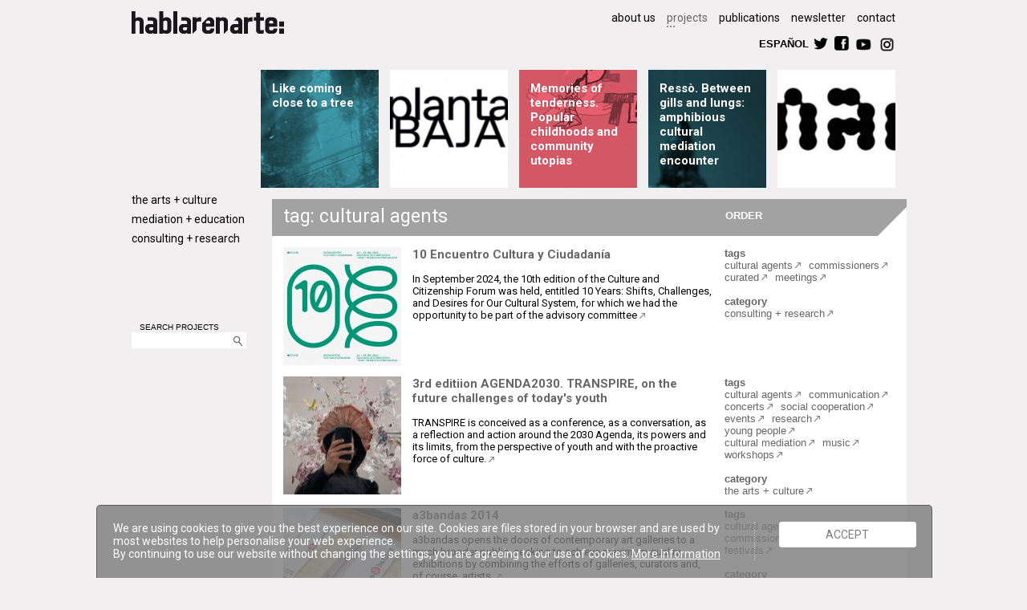

--- FILE ---
content_type: text/html
request_url: https://www.hablarenarte.com/en/proyectos/tag/cultural+agents/?pageNum_rs_proyectos=1&totalRows_rs_proyectos=135&ordencampo=titulo&orden=asc
body_size: 56592
content:
<!doctype html>
<!--[if lt IE 7 ]> <html class="ie ie6 no-js" lang="en"> <![endif]-->
<!--[if IE 7 ]>    <html class="ie ie7 no-js" lang="en"> <![endif]-->
<!--[if IE 8 ]>    <html class="ie ie8 no-js" lang="en"> <![endif]-->
<!--[if IE 9 ]>    <html class="ie ie9 no-js" lang="en"> <![endif]-->
<!--[if gt IE 9]><!--><html class="no-js" lang="es"><!--<![endif]-->
<!-- the "no-js" class is for Modernizr. -->
<head id="www-hablarenarte-com" data-template-set="hablarenarte">
	<meta charset="utf-8">
	<meta http-equiv="X-UA-Compatible" content="IE=edge,chrome=1">
    <title> | hablarenarte</title>
    <meta name="title" content=" | hablarenarte">
    <meta name="description" content="hablarenarte is an independent platform for projects that works to support the creation, publicizing dissemination and promotion of contemporary culture">
    <meta name="keywords" content="hablarenarte, promotion, dissemination, education, curating, contemporary culture">
    
    <meta name="author" content="Animo Creations - Animo.es">
    <meta name="Copyright" content="Copyright hablarenarte: 2012. All Rights Reserved.">
    <meta name="DC.title" content=" | hablarenarte">
    <meta name="DC.subject" content="hablarenarte is an independent platform for projects that works to support the creation, publicizing dissemination and promotion of contemporary culture">
    <meta name="DC.creator" content="Animo Creations - Animo.es">
    
    <meta property="og:title" content=" | hablarenarte" />
    <meta property="og:type" content="non_profit"/>
    <meta property="og:description" content="hablarenarte - "/>
    <meta property="og:url" content="http://www.hablarenarte.com"/>
    <meta property="og:site_name" content="hablarenarte:"/>
    <meta property="og:image" content="http://www.hablarenarte.com/img/logo.png" />
<meta property="fb:admins" content="1235168737"/>

        
    <meta itemprop="name" content=" | hablarenarte">
    <meta itemprop="description" content="hablarenarte - ">
    <meta itemprop="image" content="http://www.hablarenarte.com/img/logo.png">
	
	<base href="https://www.hablarenarte.com/" />  
	
    <link rel="stylesheet" href="css/style.css">	
	<script src="js/modernizr-1.7.min.js"></script>
    <script src="js/jquery-1.8.2.min.js"></script>
    <script src="js/jquery-ui-1.9.js"></script>
	<script src="js/functions.js"></script>    

    <link href="https://fonts.googleapis.com/css?family=Roboto:300,300i,400,400i,700,700i" rel="stylesheet">

    <!--<link href='http://fonts.googleapis.com/css?family=Oswald:700,300' rel='stylesheet' type='text/css'>-->   
	<!--<link href="http://fnt.webink.com/wfs/webink.css/?project=0AB87980-8569-4AB8-A8ED-F20ACF54AC7A&fonts=9ED39E40-F3E7-CEBF-EFBE-44383C5960E8:f=AvenyT,8921675F-14E4-C16E-151D-44ABB8FDD5C4:f=AvenyT-SemiBold" rel="stylesheet" type="text/css"/>    -->
    <link rel="shortcut icon" href="https://www.hablarenarte.com/img/favicon.ico">
    <link rel="apple-touch-icon" href="https://www.hablarenarte.com/img/apple-touch-icon.png">    
</head>
<body class="proyectos cat0">
<div class="wrapper">
	<header>
		<a href="en/"><img src="img/logo.png" width="190" height="28" class="logo" alt="hablarenarte"></a>
		<nav>
			<ul class="primary">
				<!--<li ><a href="en/">home</a></li> -->
				<li ><a href="en/quienessomos/">about us</a></li>
				<li class="selected"><a href="en/proyectos/">projects</a></li>
                <li ><a href="en/novedades/">publications</a></li>
                <li ><a href="en/newsletter/">newsletter</a></li>
                <li ><a href="en/contacto/">contact</a></li>           
			</ul>
            <br>
        <!-- he quitado el menu 5, prensa, de ul class primary y ul class categories-->   
			<ul class="secondary">
				<li><a href="es/" class="botonrect">ESPAÑOL</a></li>
				<li><a href="https://twitter.com/HablarEnArte" target="_blank"><img src="img/twitter.png" height="18" width="18" title="twitter" alt="twitter"></a></li>
				<li><a href="http://www.facebook.com/pages/Hablar-En-Arte/207412012669714" target="_blank"><img src="img/facebook.png" height="18" width="18" title="facebook" alt="facebook"></a></li>
                <li><a href="https://www.youtube.com/user/HABLARENARTE/videos" target="_blank"><img src="img/youtube.png" height="21" width="" title="youtube" alt="youtube"></a></li>
                <li><a href="https://www.instagram.com/hablarenarte/" target="_blank"><img src="img/instagram.png" height="21" width="" title="instagram" alt="instagram"></a></li>
			</ul>
		</nav>
	</header> 
            <!-- he quitado la categoria 2 y 4, escena . música y difusión.promoción, del menu lateral (aside) y he pasado los proyectos a artes.creacion:
            	<li class="cat2" id="linkcat2"><a href="en/proyectos/cat/livearts-music" >live arts &middot; music</a></li> -->
       
    
    <aside class="catego">
		<nav>	
			<ul class="categories">
				<li class="cat1" id="linkcat1"><a href="en/proyectos/cat/thearts-creation" >the arts + culture</a></li>
						<li class="cat3" id="linkcat3"><a href="en/proyectos/cat/tuition-education" >mediation + education</a></li>
 
                <li class="cat5" id="linkcat5"><a href="en/proyectos/cat/learning-research" >consulting + research</a></li>          
			</ul>
		</nav>
        <section class="buscador">
        <span>SEARCH PROJECTS</span><br>
        <form action="en/proyectos/" method="get" name="search"><div class="ui-widget" ><input type="text" name="search" id="searchtxt"><a href="javascript:document.forms['search'].submit()"><img src="img/lupa.gif" width="11" height="13" alt="search"></a></div></form>
        </section>
        	</aside>	    	        <section id="destacados">
                        <article class="boxhome boxsma" style="background-position:center bottom; background-image:url(uploads/imgproyectohome/497.jpg)">
            <div class="categoria3" onClick="document.location.href='en/proyecto/id/like-coming-close-to-a-tree'" onMouseOut="cambiarCajaOut($(this),3)" onMouseOver="cambiarCajaOver($(this),3)">
                <h2><a href="en/proyecto/id/like-coming-close-to-a-tree">Like coming close to a tree</a></h2>
            </div>
            </article>
                        <article class="boxhome boxsma" style="background-position:center center; background-image:url(uploads/imgproyectohome/485.jpg)">
            <div class="categoria1" onClick="document.location.href='en/proyecto/id/planta-baja'" onMouseOut="cambiarCajaOut($(this),1)" onMouseOver="cambiarCajaOver($(this),1)">
                <h2><a href="en/proyecto/id/planta-baja"></a></h2>
            </div>
            </article>
                        <article class="boxhome boxsma" style="background-position:left bottom; background-image:url(uploads/imgproyectohome/551.jpg)">
            <div class="categoria1" onClick="document.location.href='en/proyecto/id/memories-of-tenderness-popular-childhoods-and-community-utopias'" onMouseOut="cambiarCajaOut($(this),1)" onMouseOver="cambiarCajaOver($(this),1)">
                <h2><a href="en/proyecto/id/memories-of-tenderness-popular-childhoods-and-community-utopias">Memories of tenderness. Popular childhoods and community utopias</a></h2>
            </div>
            </article>
                        <article class="boxhome boxsma" style="background-position:right top; background-image:url(uploads/imgproyectohome/557.jpg)">
            <div class="categoria3" onClick="document.location.href='en/proyecto/id/resso-between-gills-and-lungs-amphibious-cultural-mediation-encounter'" onMouseOut="cambiarCajaOut($(this),3)" onMouseOver="cambiarCajaOver($(this),3)">
                <h2><a href="en/proyecto/id/resso-between-gills-and-lungs-amphibious-cultural-mediation-encounter">Ressò. Between gills and lungs: amphibious cultural mediation encounter</a></h2>
            </div>
            </article>
                        <article class="boxhome boxsma" style="background-position:center center; background-image:url(uploads/imgproyectohome/439.jpg)">
            <div class="categoria3" onClick="document.location.href='en/proyecto/id/Mar platform for cultural mediation new institutionalism'" onMouseOut="cambiarCajaOut($(this),3)" onMouseOver="cambiarCajaOver($(this),3)">
                <h2><a href="en/proyecto/id/Mar platform for cultural mediation new institutionalism"></a></h2>
            </div>
            </article>
                    </section>  
                
        <article class="content_10">

		<h1>tag: cultural agents</h1>

        <footer class="extras"><a class="botonrect" id="ordenar">ORDER</a>
        	<ul class="opcionesorden" style="display:none" >
            <li ><a href="/en/proyectos/tag/cultural+agents/?ordencampo=fecha&orden=desc">newest first</a></li>
            <li ><a href="/en/proyectos/tag/cultural+agents/?ordencampo=fecha&orden=asc">oldest first</a></li>
            <li  class="selected" ><a href="/en/proyectos/tag/cultural+agents/?ordencampo=titulo&orden=asc">A-Z</a></li>
            <li ><a href="/en/proyectos/tag/cultural+agents/?ordencampo=titulo&orden=desc">Z-A</a></li>
            </ul>
        </footer>
					    <article>
		    <section>
            <figure class="fotoindice" ><a href="en/proyecto/id/10-encuentro-cultura-y-ciudadana"><img style="background-image:url(uploads/imgproyectoppal/552_th.jpg)" src="img/trans.gif" width="36" height="36" alt="10 Encuentro Cultura y Ciudadan&iacute;a"></a></figure>
            <h2><a href="en/proyecto/id/10-encuentro-cultura-y-ciudadana">10 Encuentro Cultura y Ciudadanía</a></h2>
		    <p>In September 2024, the 10th edition of the Culture and Citizenship Forum was held, entitled 10 Years: Shifts, Challenges, and Desires for Our Cultural System, for which we had the opportunity to be part of the advisory committee <a href="en/proyecto/id/10-encuentro-cultura-y-ciudadana"><img src="img/flechagris_enlace.png"  alt="10 Encuentro Cultura y Ciudadan&iacute;a"></a></p>
            </section>
            <footer>
            <strong>tags</strong><br>
			<a href="en/proyectos/tag/cultural+agents">cultural agents</a><a href="en/proyectos/tag/commissioners"> commissioners</a><a href="en/proyectos/tag/curated"> curated</a><a href="en/proyectos/tag/meetings"> meetings</a><a href="en/proyectos/tag/"> </a>            <br><br><strong>category</strong><br>
            	<a href="en/proyectos/cat/learning-research">consulting + research</a>
                        </footer>
	     </article>
		 	    <article>
		    <section>
            <figure class="fotoindice" ><a href="en/proyecto/id/third-edition-of-mesa-2030-transpire-on-the-future-challenges-of-todays-youth"><img style="background-image:url(uploads/imgproyectoppal/522_th.jpg)" src="img/trans.gif" width="36" height="36" alt="3rd editiion AGENDA2030. TRANSPIRE, on the future challenges of today's youth"></a></figure>
            <h2><a href="en/proyecto/id/third-edition-of-mesa-2030-transpire-on-the-future-challenges-of-todays-youth">3rd editiion AGENDA2030. TRANSPIRE, on the future challenges of today's youth</a></h2>
		    <p>TRANSPIRE is conceived as a conference, as a conversation, as a reflection and action around the 2030 Agenda, its powers and its limits, from the perspective of youth and with the proactive force of culture. <a href="en/proyecto/id/third-edition-of-mesa-2030-transpire-on-the-future-challenges-of-todays-youth"><img src="img/flechagris_enlace.png"  alt="3rd editiion AGENDA2030. TRANSPIRE, on the future challenges of today's youth"></a></p>
            </section>
            <footer>
            <strong>tags</strong><br>
			<a href="en/proyectos/tag/cultural+agents">cultural agents</a><a href="en/proyectos/tag/communication"> communication</a><a href="en/proyectos/tag/concerts"> concerts</a><a href="en/proyectos/tag/social+cooperation"> social cooperation</a><a href="en/proyectos/tag/events"> events</a><a href="en/proyectos/tag/research"> research</a><a href="en/proyectos/tag/young+people"> young people</a><a href="en/proyectos/tag/cultural+mediation"> cultural mediation</a><a href="en/proyectos/tag/music"> music</a><a href="en/proyectos/tag/workshops"> workshops</a><a href="en/proyectos/tag/"> </a>            <br><br><strong>category</strong><br>
            	<a href="en/proyectos/cat/thearts-creation">the arts + culture</a>
                        </footer>
	     </article>
		 	    <article>
		    <section>
            <figure class="fotoindice" ><a href="en/proyecto/id/a3bandas-2014"><img style="background-image:url(uploads/imgproyectoppal/167_th.jpg)" src="img/trans.gif" width="36" height="36" alt="a3bandas 2014"></a></figure>
            <h2><a href="en/proyecto/id/a3bandas-2014">a3bandas 2014</a></h2>
		    <p>a3bandas​​​​​​​​​​​ opens the doors of contemporary art galleries to a much broader public, seeking to achieve maximum quality exhibitions by combining the efforts of galleries, curators and, of course, artists. <a href="en/proyecto/id/a3bandas-2014"><img src="img/flechagris_enlace.png"  alt="a3bandas 2014"></a></p>
            </section>
            <footer>
            <strong>tags</strong><br>
			<a href="en/proyectos/tag/cultural+agents">cultural agents</a><a href="en/proyectos/tag/arts"> arts</a><a href="en/proyectos/tag/artists"> artists</a><a href="en/proyectos/tag/commissioners"> commissioners</a><a href="en/proyectos/tag/exhibitions"> exhibitions</a><a href="en/proyectos/tag/festivals"> festivals</a><a href="en/proyectos/tag/"> </a>            <br><br><strong>category</strong><br>
            	<a href="en/proyectos/cat/thearts-creation">the arts + culture</a>
                        </footer>
	     </article>
		 	    <article>
		    <section>
            <figure class="fotoindice" ><a href="en/proyecto/id/a3bandas-2015"><img style="background-image:url(uploads/imgproyectoppal/195_th.jpg)" src="img/trans.gif" width="36" height="36" alt="a3bandas 2015"></a></figure>
            <h2><a href="en/proyecto/id/a3bandas-2015">a3bandas 2015</a></h2>
		    <p>a3bandas​​​​​​​​​​​ opens the doors of contemporary art galleries to a much broader public, seeking to achieve maximum quality exhibitions by combining the efforts of galleries, curators and, of course, artists. <a href="en/proyecto/id/a3bandas-2015"><img src="img/flechagris_enlace.png"  alt="a3bandas 2015"></a></p>
            </section>
            <footer>
            <strong>tags</strong><br>
			<a href="en/proyectos/tag/cultural+agents">cultural agents</a><a href="en/proyectos/tag/arts"> arts</a><a href="en/proyectos/tag/artists"> artists</a><a href="en/proyectos/tag/commissioners"> commissioners</a><a href="en/proyectos/tag/exhibitions"> exhibitions</a><a href="en/proyectos/tag/festivals"> festivals</a><a href="en/proyectos/tag/"> </a>            <br><br><strong>category</strong><br>
            	<a href="en/proyectos/cat/thearts-creation">the arts + culture</a>
                        </footer>
	     </article>
		 	    <article>
		    <section>
            <figure class="fotoindice" ><a href="en/proyecto/id/alliance-for-socially-engaged-arts"><img style="background-image:url(uploads/imgproyectoppal/553_th.jpg)" src="img/trans.gif" width="36" height="36" alt="Alliance for Socially Engaged Arts"></a></figure>
            <h2><a href="en/proyecto/id/alliance-for-socially-engaged-arts">Alliance for Socially Engaged Arts</a></h2>
		    <p>In January 2025, after a year of work, the Alliance for Socially Engaged Arts was launched in response to the need to revalue socially engaged arts and their essential role in building communities open to dialogue, promoting contexts of cohesion and resil <a href="en/proyecto/id/alliance-for-socially-engaged-arts"><img src="img/flechagris_enlace.png"  alt="Alliance for Socially Engaged Arts"></a></p>
            </section>
            <footer>
            <strong>tags</strong><br>
			<a href="en/proyectos/tag/cultural+agents">cultural agents</a><a href="en/proyectos/tag/cultural+cooperation"> cultural cooperation</a><a href="en/proyectos/tag/social+cooperation"> social cooperation</a><a href="en/proyectos/tag/meetings"> meetings</a><a href="en/proyectos/tag/managers"> managers</a><a href="en/proyectos/tag/"> </a>            <br><br><strong>category</strong><br>
            	<a href="en/proyectos/cat/dissemination-display">dissemination &middot; display</a>
                        </footer>
	     </article>
		 	    <article>
		    <section>
            <figure class="fotoindice" ><a href="en/proyecto/id/alzar-cultural-mediation-network"><img style="background-image:url(uploads/imgproyectoppal/453_th.jpg)" src="img/trans.gif" width="36" height="36" alt="ALZAR. Cultural mediation network"></a></figure>
            <h2><a href="en/proyecto/id/alzar-cultural-mediation-network">ALZAR. Cultural mediation network</a></h2>
		    <p>Alzar is an informal network of all kinds of cultural agents working on the intersection of art + education and cultural mediation. It is part of the MAR platform. <a href="en/proyecto/id/alzar-cultural-mediation-network"><img src="img/flechagris_enlace.png"  alt="ALZAR. Cultural mediation network"></a></p>
            </section>
            <footer>
            <strong>tags</strong><br>
			<a href="en/proyectos/tag/cultural+agents">cultural agents</a><a href="en/proyectos/tag/cultural+cooperation"> cultural cooperation</a><a href="en/proyectos/tag/meetings"> meetings</a><a href="en/proyectos/tag/research"> research</a><a href="en/proyectos/tag/managers"> managers</a><a href="en/proyectos/tag/cultural+mediation"> cultural mediation</a><a href="en/proyectos/tag/"> </a>            <br><br><strong>category</strong><br>
            	<a href="en/proyectos/cat/tuition-education">mediation + education</a>
                        </footer>
	     </article>
		 	    <article>
		    <section>
            <figure class="fotoindice" ><a href="en/proyecto/id/anas-summer-youth-exchange-program"><img style="background-image:url(uploads/imgproyectoppal/311_th.jpg)" src="img/trans.gif" width="36" height="36" alt="ANAS. Summer youth exchange program"></a></figure>
            <h2><a href="en/proyecto/id/anas-summer-youth-exchange-program">ANAS. Summer youth exchange program</a></h2>
		    <p>hablarenarte co-organizes together with three other European organizations a Summer youth exchange program between the 6 and 16 of July 2018 in the South of France. <a href="en/proyecto/id/anas-summer-youth-exchange-program"><img src="img/flechagris_enlace.png"  alt="ANAS. Summer youth exchange program"></a></p>
            </section>
            <footer>
            <strong>tags</strong><br>
			<a href="en/proyectos/tag/cultural+agents">cultural agents</a><a href="en/proyectos/tag/performing+arts"> performing arts</a><a href="en/proyectos/tag/arts"> arts</a><a href="en/proyectos/tag/visual+arts"> visual arts</a><a href="en/proyectos/tag/artists"> artists</a><a href="en/proyectos/tag/concerts"> concerts</a><a href="en/proyectos/tag/training"> training</a><a href="en/proyectos/tag/"> </a>            <br><br><strong>category</strong><br>
            	<a href="en/proyectos/cat/tuition-education">mediation + education</a>
                        </footer>
	     </article>
		 	    <article>
		    <section>
            <figure class="fotoindice" ><a href="en/proyecto/id/architecture-for-teenagers-at-ico-museum-madrid-al-contrario"><img style="background-image:url(uploads/imgproyectoppal/306_th.jpg)" src="img/trans.gif" width="36" height="36" alt="Architecture for Teenagers at ICO Museum. &quot;Madrid, al contrario&quot;"></a></figure>
            <h2><a href="en/proyecto/id/architecture-for-teenagers-at-ico-museum-madrid-al-contrario">Architecture for Teenagers at ICO Museum. "Madrid, al contrario"</a></h2>
		    <p>Summer Workshop designed for teenagers (13 - 17 years old) during Summer Holidays at ICO Museum. Join us if you are interested to explore urban and cultural environments through photography. <a href="en/proyecto/id/architecture-for-teenagers-at-ico-museum-madrid-al-contrario"><img src="img/flechagris_enlace.png"  alt="Architecture for Teenagers at ICO Museum. &quot;Madrid, al contrario&quot;"></a></p>
            </section>
            <footer>
            <strong>tags</strong><br>
			<a href="en/proyectos/tag/cultural+agents">cultural agents</a><a href="en/proyectos/tag/artists"> artists</a><a href="en/proyectos/tag/young+people"> young people</a><a href="en/proyectos/tag/workshops"> workshops</a><a href="en/proyectos/tag/university"> university</a><a href="en/proyectos/tag/"> </a>            <br><br><strong>category</strong><br>
            	<a href="en/proyectos/cat/tuition-education">mediation + education</a>
                        </footer>
	     </article>
		 	    <article>
		    <section>
            <figure class="fotoindice" ><a href="en/proyecto/id/associative-experiences-2013"><img style="background-image:url(uploads/imgproyectoppal/140_th.jpg)" src="img/trans.gif" width="36" height="36" alt="Associative Experiences. Madrid based artist collectives"></a></figure>
            <h2><a href="en/proyecto/id/associative-experiences-2013">Associative Experiences. Madrid based artist collectives</a></h2>
		    <p>"Associative Experiences" is a workshop for Fine Arts Students of the Complutense University of Madrid. It interconnects students of the Faculty with artist collectives who develop cultural projects through collaboration. <a href="en/proyecto/id/associative-experiences-2013"><img src="img/flechagris_enlace.png"  alt="Associative Experiences. Madrid based artist collectives"></a></p>
            </section>
            <footer>
            <strong>tags</strong><br>
			<a href="en/proyectos/tag/cultural+agents">cultural agents</a><a href="en/proyectos/tag/artists"> artists</a><a href="en/proyectos/tag/cultural+cooperation"> cultural cooperation</a><a href="en/proyectos/tag/meetings"> meetings</a><a href="en/proyectos/tag/workshops"> workshops</a><a href="en/proyectos/tag/university"> university</a><a href="en/proyectos/tag/"> </a>            <br><br><strong>category</strong><br>
            	<a href="en/proyectos/cat/learning-research">consulting + research</a>
                        </footer>
	     </article>
		 	    <article>
		    <section>
            <figure class="fotoindice" ><a href="en/proyecto/id/boada-workshop-on-spacemaking-participatory-processes"><img style="background-image:url(uploads/imgproyectoppal/280_th.jpg)" src="img/trans.gif" width="36" height="36" alt="BOĞADA: intervention workshop in public space"></a></figure>
            <h2><a href="en/proyecto/id/boada-workshop-on-spacemaking-participatory-processes">BOĞADA: intervention workshop in public space</a></h2>
		    <p>BOĞADA collective workshop is the final stage of Re-Lab, an international collaboration project focused on spacemaking participatory processes. <a href="en/proyecto/id/boada-workshop-on-spacemaking-participatory-processes"><img src="img/flechagris_enlace.png"  alt="BOĞADA: intervention workshop in public space"></a></p>
            </section>
            <footer>
            <strong>tags</strong><br>
			<a href="en/proyectos/tag/cultural+agents">cultural agents</a><a href="en/proyectos/tag/visual+arts"> visual arts</a><a href="en/proyectos/tag/cultural+cooperation"> cultural cooperation</a><a href="en/proyectos/tag/social+cooperation"> social cooperation</a><a href="en/proyectos/tag/cultural+mediation"> cultural mediation</a><a href="en/proyectos/tag/workshops"> workshops</a><a href="en/proyectos/tag/artists"> artists</a><a href="en/proyectos/tag/interventions"> interventions</a><a href="en/proyectos/tag/curators%27+network"> curators' network</a><a href="en/proyectos/tag/"> </a>            <br><br><strong>category</strong><br>
            	<a href="en/proyectos/cat/thearts-creation">the arts + culture</a>
                        </footer>
	     </article>
		 		 
		 <table class="linkpag">
		    <tr>
		      <td >		          <a href="https://www.hablarenarte.com/en/proyectos/tag/cultural+agents/?pageNum_rs_proyectos=0&totalRows_rs_proyectos=135&ordencampo=titulo&amp;orden=asc">previous</a>
		          </td>
		      <td>Page 2  of 14 </td>
              <td>		          <a href="https://www.hablarenarte.com/en/proyectos/tag/cultural+agents/?pageNum_rs_proyectos=2&totalRows_rs_proyectos=135&ordencampo=titulo&amp;orden=asc">next</a>
		          </td>
	        </tr>
         </table>
		 	    </article>  
		<script>
		$(document).ready(function (){
			$("#ordenar").click(function() {$('.opcionesorden').toggle();	});
		});
		</script>      
	<footer class="global">	
   		<ul>
        	<li>    
       			<p><small><b>hablarenarte</b></small></p></li>
        	<li>    
       			<p><small>Avenida Alfonso XIII, 67. Primera planta. 28016 Madrid (Spain)</small></p></li>
            <li>
            <li><p>&nbsp</p></li>    
            <li>
            	<p><small>&copy; Copyright hablarenarte 2018. All Rights Reserved.</small> <a href="en/politicacookies/"><small>cookies policy</small></a></p></li>
	</footer>
</div>
<!-- here comes the javascript -->
	<script>
		$(function() {
			var availableStrings = [
								"",
								"\"Max Panóptica 1973-2011\". Guided tours program",
								"\"Museum Explorers Club\" at Museo ICO",
								"\"REalidad. Jornadas de formación para docentes\"",
								"\"Residencies Exchange \" Curatorial Programme Estampa ",
								"\"Residencies Exchange\" Curatorial Programme of Estampa 2018",
								"#Conecta Museo ICO - Arts and Architecture",
								"#ConectaMuseoICO - Go into Saenz de Oíza\'s attic",
								"#ConectaMuseoICO - Saenz de Oíza\'s attic",
								"#ConectaMuseoICO - The challenge of the day",
								"#ConectaMuseoICO - Virtual educational activities",
								"#Connect ICO Museum - Dialogues We Are Architecture",
								"(Dis)encuentros vulnerables",
								"(re)Visión. Actividad de exploración en el MUSEO ICO | Exposición temporal PHE23",
								"(re)vuelta al patio",
								"(re)vuelta al patio (2021-22): an exhibition in the bathroom, collective screams and a concert",
								"(re)vuelta al patio (2023-24)",
								"(re)vuelta al patio (2024-25)",
								"(re)vuelta al patio (22-23)",
								"(re)vuelta al patio: mediation programme and residencies",
								"10 Encuentro Cultura y Ciudadanía",
								"11 European artists - 11 video-works. A curated program for Ingràvid 2014",
								"3rd editiion AGENDA2030. TRANSPIRE, on the future challenges of today\'s youth",
								"736 ideas 4 a dream. Europa against social exclusion",
								"A ciegas. Lecturas a oscuras, 2010",
								"A ciegas: Lectures in the Dark",
								"A ciegas: on the invisible",
								"A la musa. Poetry recital during World Poetry Day",
								"A la sombra del Vesubio: Pompeya y Herculano. Guided tour program",
								"a3bandas 2014",
								"a3bandas 2015",
								"Active Espaces - Museo ICO",
								"Actividades educativas en el Museo ICO. Curso 2013-2014",
								"Actividades educativas para Educación Primaria en el Museo ICO (2019/20)",
								"Alliance for Socially Engaged Arts",
								"ALZAR. Cultural mediation network",
								"ANAS. Summer youth exchange program",
								"Animales a escena. Ópera, teatro y ballet.Guided tour program",
								"Architecture at Conde Duque. Guided tours program",
								"Architecture for Teenagers at ICO Museum. \"Madrid, al contrario\"",
								"Architecture for Teenagers at ICO Museum: \"Urban Tramways\"",
								"Arquitectos en familia | Museo ICO: \"La belleza de lo descomunal\"",
								"Art History in Spain: development, narratives, proposals",
								"Art workshop for teenagers: \"The Mediterranean House: entrepreneurial models\". ICO Museum 2019",
								"Articulaciones. El impacto de la cultura en la economía global",
								"Artist Groups in Madrid. Associative experiences",
								"artists",
								"arts",
								"Associative Experiences. Madrid based artist collectives",
								"Bajo techo. Four stages of intimacy",
								"Bajo techo. Four stages of intimacy. Catalogue",
								"Between beauty and utility (1). Motorbikes Workshop. ",
								"Between beauty and utility (2). Tightrope mobile workshop",
								"Between beauty and utility. Transmission of artistic production knowledge",
								"Biblioteca Intervenida",
								"Blue Seven Phenomenon, seven artist publications",
								"BOĞADA: intervention workshop in public space",
								"Brisas de Oriente. El cartel comercial español. Guided tours program",
								"Call for the 4th season of Empower Parents",
								"Call for the 5th season of Empower Parents",
								"Canal Cultura Renfe. Radio Program for Spanish high-speed trains",
								"CAPP - Collaborative Arts",
								"CAPP - Impossible Glossary",
								"Caravana Newspaper",
								"Caravana Newspaper (.2)",
								"Caravana newspaper (.3)",
								"Caravana newspaper (.4)",
								"Casa de Comidas Carabanchel",
								"Casa del Lector: Visitas-taller para familias a \"Carmen. Lecturas de un Mito\"",
								"Catálogo Reproducción, repetición y reivindicación",
								"catalogs",
								"Catalogue. Espacios Vitales. Arte y creación en la UAM",
								"CCSC Kosice partners meeting: digital tools and statement",
								"CCSC Urban Exploration: open call",
								"CCSC: policy analysis and recomendations. Outputs. ",
								"CentroCentro de Cultura y Ciudadanía. Palacio de Cibeles",
								"Cerralbo, Shooting! Workshop for Teenagers",
								"children",
								"Christmas Architecture Workshop for teenagers \"Itinerant Community\". Museo ICO 2018",
								"Christmas Architecture Workshop for teenagers “Living the architecture”",
								"Christmas Workshop for Teenagers at Museo ICO. Transformers: architecture & Design",
								"City and Childhood, urgent conversations",
								"Co-designing our cities – CCSC conference",
								"Collaborative working group Museo ICO and School",
								"Collective participation in times of confinement ",
								"commissioners",
								"Commons sense: Co-Creation Lab",
								"Commons. Between Dreams and Reality",
								"communication",
								"COMPLEMENTO DIRECTO 2022-23. Open call",
								"COMPLEMENTO DIRECTO 2023-24. Convocatoria abierta ",
								"COMPLEMENTO DIRECTO 2024-25. Convocatoria abierta",
								"COMPLEMENTO DIRECTO 2025-26. Convocatoria abierta",
								"COMPLEMENTO DIRECTO. Support program for higher education in cultural mediation. Grant results. ",
								"Comunidad Artística Autofinanciada (CAAF)",
								"concerts",
								"Conferences. Espacios Vitales",
								"Conferencia: ¿Cómo generar proyectos culturales sostenibles? ",
								"CONJUNCIONES. First national congress of degrees of arts education & cultural mediation",
								"Convocatoria \"Paisajes de una guerra\"",
								"Coordinación del eje Desigualdad. Plan de Derechos culturales del Ministerio de Cultura",
								"Cosmologías vulnerables. Prácticas artísticas, cuidados y diversidad funcional",
								"Course of Contemporary Humanities \"Art History in Spain: discourses and future proposals\"",
								"courses",
								"Cross Cultural Networks between Families with ASD 2015/16",
								"Cultura Resident 2022. Open call ",
								"cultural agents",
								"Cultural and Creative Spaces and Cities",
								"cultural cooperation",
								"Cultural Management courses at CAMON Murcia",
								"cultural mediation",
								"Cultural mediation of Navid Nuur´s exhibition HOCUS FOCUS at Matadero Madrid",
								"curated",
								"curatorial practice in convulsive times: a discussion with vessel",
								"Curators\' Network",
								"Curators\' Network: International research residencies",
								"Curators\' Network: Let us be known; let us be seen, and let us shine ",
								"Curators\' Network: meeting in Prague",
								"Curators\' Network: Summer Meeting",
								"Curators’ Network #0. Encounter among curators in Madrid",
								"Curators’ Network. Encounters of curators, artists and cultural agents",
								"Curso Diseño de Proyectos Expositivos",
								"Descansa. II Jornadas para profesorado",
								"Descansa. Jornadas para profesorado",
								"DINAMO",
								"DINAMO #1 - New Models of Governance and Cultural Management ",
								"DINAMO #2- Creative Strategies of Sustainability for Cultural Initiatives ",
								"DINAMO #3- Networks and Collective Pedagogies ",
								"DINAMO #4- Creative Strategies of Sustainability for Cultural Initiatives",
								"DINAMO #5 -  Frictions and Tools for Collective Construction",
								"disability",
								"Discover the Círculo. Booklet of the Círculo de Bellas Artes",
								"Discovering Calcografía Nacional and the art of printmaking",
								"Diurnes. Portfolio by Pablo Picasso and André Villers at Red Itiner",
								"Dynamic activity for adults. XVI Architecture Week. ICO Museum",
								"dynamic views",
								"EAM, no-trivial",
								"Educational Activities at Casa del Lector",
								"Educational activities at Museo Cerralbo",
								"Educational activities at Museo ICO. 2009-10 School year",
								"Educational activities at Museo ICO. 2010-11 school",
								"Educational activities at Museo ICO. 2011-12 school year",
								"Educational activities at Museo ICO. 2012-13 school year",
								"Educational Activities at Museo ICO. 2014-15",
								"Educational Activities at Museo ICO. 2015-16",
								"Educational Activities at Museo ICO. 2016-2017",
								"Educational Activities at Museo ICO. 2017-2018",
								"Educational Activities at Museo ICO. 2018-2019",
								"Educational program of the exhibition \"Ocho visiones: Distrito C\"",
								"Efe ’75. Guided tours and workshops for elementary schools. ",
								"Efe ’75. Guided tours and workshops for families with children between 6 and 12 years. ",
								"Efe\'75. Visits for Secondary & High School Students",
								"Efe. Guided tours and workshops for families with children between 6 and 12 years",
								"Efe. Visits for Secondary, High School Students and adults",
								"EFE. Workshops and visit for Schools at Museo Efe. Home News",
								"El hilo de Ariadna: program of workshop-visits for families",
								"El hilo de Ariadna: program of workshop-visits for primary schools",
								"El Museo ICO interactivo",
								"El otro lado del alma",
								"El Ranchito. Artists residencies at Matadero Madrid. ",
								"El Reto Ingrávido. A curated program Ingràvid 2010",
								"Emergency Residencies for Artists and Art Professionals from Ukraine",
								"Emergency Residencies for Artists and Art Professionals from Ukraine. Results",
								"Empower Parents",
								"Empower Parents. Cross Cultural Networks between Families with ASD 2014/15",
								"Empower Parents. Exposición en el Museo ICO",
								"Empower Parents: Fostering Cross Cultural Networks between Families with Autism",
								"Empower Parents: imagining common spaces ",
								"Encuadre 13|17 taller urbano para jóvenes \"Bleda y Rosa PHE23\" | Museo ICO",
								"Encura VI. Curatorial research residency",
								"Encura VI. Horizontal revolution II",
								"Encura VI. Results",
								"Escala 1:1. Actividades en familia en el Museo ICO | Exposición temporal sobre Bleda y Rosa",
								"Escuela del Presente. Casablanca",
								"Escuela del Presente. Madrid",
								"Escuela del Presente. Sao Paulo",
								"Escuela del Presente. Varsovia",
								"Espacios Vitales. Arte y creación en la UAM",
								"España 1808-1814. La nación en armas. Guided tour program",
								"Esther Ferrer:\"All Variations Are Valid, Including this One\"",
								"Eulàlia Valldosera. Dependencias. Mediation program",
								"events",
								"Exhibition in Prague: The New Dictionary of Old Ideas",
								"Exhibition in Szczecin: The New Dictionary of Old Ideas II ",
								"exhibitions",
								"families",
								"Family activities at the ICO Museum (4-6 years)",
								"Family activities at the ICO Museum (7-12 years): \"Sáenz de Oíza. Arts and Crafts\"",
								"Family activities at the ICO Museum: \"Imagining the Mediterranean house\".",
								"Family activities at the ICO Museum: \"Paisaje enmarcado. Misiones fotográficas europeas\"",
								"Family activities at the ICO Museum: \"Sáenz de Oíza. Arts and Crafts\" (june 2020) ",
								"Family activities at the Museo ICO (7-12 years): \"Danny Lyon. The destruction of Lower Manhattan\"",
								"Family workshops at Casa Museo Lope de Vega",
								"Family Workshops. Historias escondidas",
								"Family Workshops. Tamaño no natural. The mistery of dimensions",
								"Family workshops. Vestidos de espacio",
								"Family Workshops. ¿Quién vive aquí?",
								"Family Worshops. En casa de mis abuelos",
								"Ferocious Love - workshop with Mikhail Karikis",
								"FESTeen: Workshop for Young People \"Narrativas visibles\". Casa del Lector",
								"festivals",
								"for, by, with. Cultural policies and childhood. A round table",
								"for, by, with. Cultural policies and childhood. A video-essay",
								"for, by, with: a video essay + diagram",
								"Forma y Valor. Monedas africanas tradicionales. Guided tour program",
								"Framing 13|17 urban workshop for young people summer 2021| Museo ICO",
								"Free Floor. Summer School 2021 (from 7 to 12 years old) | Museo ICO",
								"from here now. encounters on artistic residencies",
								"From the plate to the print. Educational booklet. Calcografía Nacional",
								"Guatrueque. Sunday brunch for the exchange of unwanted objects ",
								"guided tours",
								"Guided tours to the Museo de Arte Contemporáneo",
								"Hablar en Arte Radio Círculo (100.4 FM)",
								"Happy birthday! 10 years of hablarenarte: ",
								"high school",
								"holidays",
								"I encuentro curatorial Estampa",
								"I Reading Camp at Casa del Lector",
								"ICO Museum: \"I want to be an achitect\". Workshops for children aged 4 to 6",
								"ICO Museum: The Architect\'s House, Workshops for children aged 4 to 6",
								"II Sesión Grupo de Trabajo Escuela-Museo",
								"II Summer Academy of Hungary on performing arts in social contexts",
								"III Sesión Grupo de Trabajo Escuela-Museo",
								"Ilustración y liberalismo, 1788-1814. Guided tour program",
								"Impossible Glossary ed.2 - Collaborative Arts Partnership Programme",
								"Impressions +386. Exhibition of Contemporary Slovenian Art ",
								"Informe sobre residencias artísticas en espacios escénicos públicos",
								"ingráfica",
								"Ingráfica 2008. Catalogue of the Festival",
								"Ingráfica 2009. Catalogue of the festival",
								"Ingráfica. International Art Print Festival. City of Cuenca",
								"Inmersión en el Arte",
								"Inmersión en el arte. Educational booklet",
								"inspira - espira: creative research process with teenagers",
								"Inspiring Sessions. On art and schools",
								"Installation of Georges Rousse for La Noche en Blanco 2007",
								"Interpretation Center La Pepa 2012",
								"Interpretation Center on Parlamentism",
								"Intervention of Ron Haselden for La Noche en Blanco 2007",
								"interventions",
								"IV Curatorial Programme of Estampa Art Fair",
								"Jaume Plensa. Opera, theatre and friends. Visits and workshops",
								"Jugada a 3 bandas 2013",
								"La hora dorada. Taller Placer and hablarenarte",
								"La Isla Utopía",
								"La máquina del tiempo",
								"La Silla Amarilla. Theatre Group",
								"La Villa de los Papiros: Visits for Secondary & High Schools Students",
								"La Villa de los Papiros: workshops and visits for families",
								"La Villa de los Papiros: Workshops for Primary Schools",
								"Lecturas de cabecera: Workshop Families",
								"Lecturas de cabecera: Workshop Schools",
								"Like coming close to a tree",
								"Los cuentos mágicos. Family workshops at the Biblioteca Nacional",
								"Los jueves... ¡A jugar!: The Painter’s Studio",
								"Los jueves... ¡A jugar!: The Photographer’s Camera",
								"Los jueves... ¡A jugar!: The Sculptor\'s Studio",
								"Los jueves... ¡A jugar!: The Writer\'s pen",
								"Lugares de Tránsito",
								"Madrid 1808. Ciudad y Protagonistas. Secondary and high school program",
								"Madrid 1808. Ciudad y Protagonistas.Guided tour program",
								"managers",
								"Manifiesta: asamblea constituyente econfeminista infantil en Condeduque",
								"Mapping of Performing Arts in Spain and Portugal",
								"Mapping of Visual Arts in Spain and Portugal",
								"Marino Marini. Más allá de la escultura. Guided tours program",
								"Mediation of the temporary exhibition La Ribot. A escala humana. ",
								"meetings",
								"Memories of tenderness. Popular childhoods and community utopias",
								"México ilustrado. Libros revistas y carteles 1920-1950. Programa de actividades",
								"More than Day Jobs. 21 Districts",
								"multimedia",
								"Mundo Árabe. Knowledge, Art and Culture",
								"MUSEO ICO | Programa anual de actividades educativas  para el curso 2022-2023",
								"Museo ICO. The end of a cycle",
								"Museo ICO. Visits for Secondary and High School Students ",
								"Museo ICO. Visits for Secondary and High School Students 2018/19",
								"Museum Work Session ARCOmadrid 2017",
								"Museum Work Sessions ARCOmadrid 2018",
								"Museums Meeting in ARCOmadrid 2019",
								"music",
								"Música para camaleones",
								"Música y cambio. A new aesthetic paradigm in the last quarter of the twentieth century.",
								"Música y cambio. Catalogue",
								"Músicas memorables",
								"Músicas memorables - #1 Oral tradition labs",
								"Músicas memorables - #2 Musical Production Residence",
								"Músicas Memorables - #3 Concerts",
								"Músicas memorables - #4 Recordings",
								"Músicas Memorables II - #1 Oral tradition labs",
								"Músicas memorables II - #2 Music residency.",
								"Músicas Memorables II - #3 Concerts",
								"Músicas memorables III - #1 Oral tradition labs",
								"Músicas memorables III - #2 Music Production Residency",
								"Músicas Memorables III - #3 Conciertos",
								"New cultural managment. Online course with Plataforma C",
								"New Cultural Managment. Second edition",
								"New Cultural Managment. Third edition",
								"New Extraordinary Voyages: Guided tours and workshops for elementary schools",
								"No me cuentes un cuento",
								"NOTAR II",
								"NOTAR II: Resolución",
								"NOTAR III: RESEARCH RESIDENCIES OPEN CALL",
								"NOTAR III: Results",
								"NOTAR IV: Resolución",
								"NOTAR Residencies | Results",
								"NOTAR V: CONVOCATORIA PARA RESIDENCIAS DE INVESTIGACIÓN EN MEDIACIÓN CULTURAL",
								"On a full time basis. When work and art practice come together",
								"Open call for residencies in Madrid",
								"Openning (re)vuelta al patio (2021-22)",
								"Other Edges of the World residencies. Results",
								"Otros libros, y eso. Reading club",
								"Palabras Habladas. 1st edition",
								"Palabras Habladas. 2nd edition of live poetry",
								"PALMA. Group of educational imagination",
								"PALMA. Grupo de imaginación educativa (2024)",
								"PALMA. Grupo de imaginación educativa (2025)",
								"Password: Printmaking. Residencies",
								"Password: Printmaking. Travelling Exhibition",
								"Password: Printmaking: a European project with Ingráfica",
								"Pequeño Círculo. Booklet for the Círculo de Bellas Artes (2006/07)",
								"Pequeño Círculo. Viaje al universo del arte",
								"performing arts",
								"Picasso, Las Metamorfosis de Ovidio y el libro ilustrado. Exposición en Málaga",
								"Planta Libre. Escuela de verano 2023 | Museo ICO",
								"Plasti-Animación. Workshop on plasticine animation",
								"Platform of escuela de atención mutua",
								"poetry",
								"Presenting the 2nd edition of our \"Impossible Glossary\"",
								"press",
								"Program of educational activities 2nd cycle of Early Childhood Education",
								"Program of workshop-visits for families to Museo ICO: \"Ma Yansong\"",
								"Program of Workshop-visits for families to Museo ICO: \"Manolo Laguillo\"",
								"Program of Workshops for Familes \"Spain mon amour | Ruinas modernas\"",
								"Programa de actividades educativas en el Museo ICO. 2019/20",
								"Programa de actividades educativas, Museo ICO. 2021/2022",
								"Programme of educational activities 2nd cycle of Early Childhood Education",
								"Programme of educational activities at the Museo ICO. 2020/21",
								"Promoción del Arte Español en ARCOmadrid 2020",
								"Promotion of Spanish Art at ARCOmadrid 2012",
								"Promotion of Spanish Art at ARCOmadrid 2013",
								"Promotion of Spanish Art at ARCOmadrid 2014",
								"Promotion of Spanish Art at ARCOmadrid 2015",
								"Promotion of Spanish Art at ARCOmadrid 2016",
								"Promotion of Spanish art in ARCOMadrid 2021",
								"Promotion of Spanish art in ARCOmadrid 2022",
								"Promotion of Spanish art in ARCOmadrid 2023",
								"Promotion of Spanish art in ARCOmadrid 2024",
								"Promotion of Spanish Contemporary Art in ARCO 2017 ",
								"Promotion of Spanish Contemporary Art in ARCO 2019",
								"Promotion of Spanish Contemporary Art in ARCOmadrid 2018",
								"Public talk: Strategies for making visible collaborative processes",
								"Publicación Madrid 1808. Ciudad y Protagonistas. Cuaderno didáctico",
								"Publication Lugares de Tránsito",
								"Publication México ilustrado. Libros revistas y carteles 1920-1950 ",
								"Publication of The New Dictionary of Old Ideas",
								"Publication Residencies Exchange",
								"publications",
								"radio",
								"RCR Architects. Shared Creativity. Mediation",
								"Re-Lab: research &	exchange knowledge residency ",
								"recitals",
								"Remediar II Annual event of the MAR platform",
								"REMEDIAR. Open day of the MAR platform on cultural mediation and alter-institutionality",
								"Report on the Cultural Sector in Spain",
								"Reproduction, Repetition and Rebellion. Multiplicity in Spanish Emerging Art",
								"research",
								"residences",
								"Residency in cultural management. Results",
								"Resistances Fund (2022). Grants for Artists",
								"Resistances Fund. Grants for artists",
								"RESOLUCIÓN COMPLEMENTO DIRECTO, II. Programa de apoyo a la formación en mediación cultural",
								"RESOLUCIÓN COMPLEMENTO DIRECTO, III. Apoyo a la formación en mediación cultural",
								"RESOLUCIÓN COMPLEMENTO DIRECTO, IV. Apoyo a la formación en mediación cultural",
								"RESOLUCIÓN COMPLEMENTO DIRECTO, V. Apoyo a la formación en mediación cultural",
								"Ressò. Between gills and lungs: amphibious cultural mediation encounter",
								"Rethinking the Periphery: cultural reactivation of peripherical zones in Pamplona",
								"REtRATO. Digital camera workshop",
								"RoundAbout_ IV Programa Curatorial de Estampa_CRA_2019",
								"Scale 1:1. Family activities (7-12 years old): \"In Spain. Photography, commissions, territories, 1983-2009\".",
								"Scale 1:1. Family activities (7-12 years): \"Carme Pinós. Scenarios for life\" | Museo ICO ",
								"School of mutual attention",
								"School of the Present. Frankfurt",
								"School of the Present. Tangier",
								"Scope for action: the public programme of The New Dictionary of Old Ideas ",
								"secondary education",
								"Seminar \"Intercambio de lugares\"",
								"Seminario para profesorado. Como quien se arrima a un árbol",
								"Sharing processes: exhibition about collaborative projects",
								"SISTER CITIES/TWINNING: distance, difference and dialogue",
								"Site. Permacultures of death",
								"social",
								"social cooperation",
								"special education",
								"Speedarting with guest curators",
								"Speedarting with heads of residency programmes",
								"spoken word",
								"street art",
								"students",
								"Summer School at Museo ICO 2014",
								"Summer School at Museo ICO 2015. Photographers & Artists. Capturing Reality",
								"Summer School at Museo ICO 2018",
								"Summer School at Museo ICO 2019. \"Mission: photographers of the time\"",
								"Summer School at Museo ICO. \"Érase una vez un museo\"",
								"Summer School at Museo ICO. \"Identity Exchange\"",
								"Summer School at Museo ICO: \"Watch out. Photography and City",
								"Summer Workshop for Teenagers at ICO Museum",
								"Summer Workshop for Teenagers at ICO Museum: \"Identities and Territories\"",
								"Summer Workshop for Teenagers at ICO Museum: City Portraits",
								"Sweet Home 2017: research residencies in Madrid",
								"Sweet Home 2018: Open Call",
								"Sweet Home 2018: presentations",
								"Sweet Home 2018: ¡A la mesa!",
								"Sweet Home: Research residencies in domestic spaces",
								"Sweet Home: research residencies in Madrid",
								"Teen program. Más allá del lienzo: intervenciones artísticas",
								"TEJA. Cultural Spaces Network in Support of Emergency Situations",
								"TendeMCias. Workshop for Young People at Museo Cerralbo",
								"The Architect\'s House: Workshop for children aged 4 to 6 years",
								"The Architect\'s House: Workshops for children aged 3 to 5 years",
								"The Conquest of the Impossible. Exhibition in Bucharest",
								"The New Dictionary of Old Ideas",
								"The New Dictionary of Old Ideas - the end",
								"The New Dictionary of Old Ideas: residencies",
								"The New Dictionary of Old Ideas: Residency en Madrid",
								"The school as a citizen laboratory",
								"theater",
								"training",
								"TRANSPIRE. Agenda 2030 on the challenges of today\'s youth",
								"travelling",
								"university",
								"Urban workshop for young people \"Sáenz de Oíza. Arts and crafts\" | Museo ICO",
								"Veo, Veo at Calcografía Nacional",
								"Veo, Veo projects at Círculo de Bellas Artes",
								"Visitas Calamar. Visits to artists\' studios",
								"Visitas dinámicas para ESO y Bachillerato en el Museo ICO (2019/20)",
								"Visitas dinámicas para ESO y Bachillerato en el Museo ICO. Curso 2017/18",
								"Visitas-taller para escolares al Museo ICO 2014-14",
								"Visitas-taller para familias a la exposición \"Construyendo Mundos\"",
								"visits and workshop",
								"visual arts",
								"Vivencia y memoria de la Guerra de la Independencia. Guided tour program",
								"Vulnerable cosmologies",
								"We are all artists. Program \"Convivir es vivir\"",
								"Women\'s Audiovisual Center",
								"workbooks",
								"Workshop for families \"Visible choreographies\"",
								"Workshop for Teenagers at Museo ICO",
								"Workshop for Teenagers at Museo ICO: \"Objective: Puerta del Sol\"",
								"Workshop for Teenagers at Museo ICO: «Travel to Brobdingnag, the land of the giants»",
								"Workshop for young people \"Transmuting Spaces\". Museum ICO 2019 ",
								"Workshop Juntos a través del Arte",
								"Workshop of Architecture for teenegers at Museo ICO. Space and Experimentation",
								"Workshop-family tours at Museo Lázaro Galdiano",
								"Workshop-visits for primary schools at Museo ICO 2012-13",
								"workshops",
								"Workshops and visit for Schools al Museo ICO. 2014-15",
								"Workshops and visit for Schools to Museo ICO. 2016-17",
								"Workshops and visit for Schools to Museo ICO. 2017-18",
								"Workshops and visits for Schools to Museo ICO. 2018-19",
								"Workshops CCSC",
								"Workshops for children aged 3 to 5 years",
								"Workshops for Familes | \"Miguel Fisac y Alejandro de la Sota: miradas en paralelo\"",
								"Workshops for families \"One Zodiac. Juan Navarro Baldeweg\"",
								"Workshops for Families \"The Architect is Present\"",
								"Workshops for families to the exhibition \"Cruz y Ortiz. 1/200...1/2000\"",
								"Workshops for families to the exhibition \"Essentials. David Chipperfield Architects\"",
								"Workshops for families to the exhibition \"Export. Spanish Architecture abroad\"",
								"Workshops for families to the exhibition \"RCR Architectes\".",
								"Workshops for families to the exhibition \"Robbins and Becher. Displacements\"",
								"Workshops for families to the exhibition: \"Cámara y modelo. Fotografía de maquetas de arquitectura en España\"",
								"Workshops for families to the exhibition: \"Fernando Higueras. Desde el origen\"",
								"Workshops for families to the exhibition: \"Francis Kéré. Elementos primarios\"",
								"Workshops for families to the exhibition: \"Gabriele Basilico. Entropía y espacio urbano\"",
								"Workshops for families to the exhibition:\"En el tiempo. Carlos Cánovas\"",
								"Workshops for Families ¿Finlandia?",
								"workshops-for-families-to-the-exhibition-in-Museo-ICO-arniches-y-dominguez-la-arquitectura-y-la-vida",
								"World Day of Music",
								"World Music Day 2002. \"The Young Interpreter\"",
								"World Music Day 2003. \"The young public\"",
								"World Music Day 2004. \"Carnival of instruments\"",
								"X Ciclo de Arquitectura en Tetuán",
								"Young Curators Residency Programme ",
								"Young Curators Residency Programme 2025. Fundación Sandretto",
								"Young Curators Residency Programme. Sandretto Foundation",
								"young people",
								"Zero espazioa en el Museo Guggenheim Bilbao ",
								"«An Adventure in the Worlds of Jules Verne». Workshop for families (5-8 years)",
								"«Archivo Bolaño» Visits for Secondary & High School Students",
								"«Following Bolaños\'s clues» Workshop for families (9-12 years)",
								"«On board The Nautilus». Workshops for scholars (3-5 years)",
								"«The Atlas of the mysterious islands». Workshop for families (9-12 años)",
								"¿Finlandia? <br> Exhibition on contemporary Finnish art",
								""
			];
			$( "#searchtxt" ).autocomplete({
				source: availableStrings
			});
		});
	</script>

	<link rel="stylesheet" href="cookies/cookies.css">	
<script src="cookies/cookies.js"></script>


<div id="cookies-box" class="span12 cookies-box">
	<div class="row-fluid">
		<div class="cookies-box-text">
			  <p>We are using cookies   to give you the best experience on our site. Cookies are files stored in   your browser and are used by most websites to help personalise your web   experience. 
			  <br>By continuing to use our website without changing the settings, you are agreeing to our use of cookies.  <a class="cc-link" href="en/politicacookies">More Information</a></p>
		</div>
		<div class="cookies-box-action">
			<a href="#" rel="nofollow" class="btn close-cookies-box cc-link" id="close-cookies-box" title="">ACCEPT</a>
		</div>
	</div>
</div>
<script>
  var _gaq = _gaq || [];
  _gaq.push(['_setAccount', 'UA-25865303-2']);
  _gaq.push(['_trackPageview']);

  (function() {
    var ga = document.createElement('script'); ga.type = 'text/javascript'; ga.async = true;
    ga.src = ('https:' == document.location.protocol ? 'https://ssl' : 'http://www') + '.google-analytics.com/ga.js';
    var s = document.getElementsByTagName('script')[0]; s.parentNode.insertBefore(ga, s);
  })();
</script>



</body>
</html>


--- FILE ---
content_type: text/css
request_url: https://www.hablarenarte.com/css/style.css
body_size: 19074
content:
html, body, body div, span, object, iframe, h1, h2, h3, h4, h5, h6, p, blockquote, pre, abbr, address, cite, code, del, dfn, em, img, ins, kbd, q, samp, small, strong, sub, sup, var, b, i, dl, dt, dd, ol, ul, li, fieldset, form, label, legend, table, caption, tbody, tfoot, thead, tr, th, td, article, aside, figure, footer, header, hgroup, menu, nav, section, time, mark, audio, video {
	margin: 0;
	padding: 0;
	border: 0;
	
	outline: 0;
	font-size: 100%;
	vertical-align: baseline;
	background: transparent;
	background-repeat:no-repeat;
}									

article, aside, figure, footer, header, hgroup, nav, section {display: block;}

/* Responsive images and other embedded objects
   Note: keeping IMG here will cause problems if you're using foreground images as sprites.
   If this default setting for images is causing issues, you might want to replace it with a .responsive class instead. */
img,
object,
embed {max-width: 100%; border:0;}

/* force a vertical scrollbar to prevent a jumpy page */
html {overflow-y: scroll;}

/* we use a lot of ULs that aren't bulleted. 
	don't forget to restore the bullets within content. */
ul {list-style: none;}
ul.categories {width:175px;}


blockquote, q {quotes: none;}

blockquote:before, 
blockquote:after, 
q:before, 
q:after {content: ''; content: none;}

a {margin: 0; padding: 0; font-size: 100%; vertical-align: baseline; background: transparent;}

del {text-decoration: line-through;}

abbr[title], dfn[title] {border-bottom: 1px dotted #000; cursor: help;}

/* tables still need cellspacing="0" in the markup */
table {border-collapse: collapse; border-spacing: 0;}
th {font-weight: bold; vertical-align: bottom;}
td {font-weight: normal; vertical-align: top;}

hr {display: block; height: 1px; border: 0; border-top: 1px solid #ccc; margin: 1em 0; padding: 0;}

input, select {vertical-align: middle;}

pre {
	white-space: pre; /* CSS2 */
	white-space: pre-wrap; /* CSS 2.1 */
	white-space: pre-line; /* CSS 3 (and 2.1 as well, actually) */
	word-wrap: break-word; /* IE */
}
input[type="radio"] {vertical-align: text-bottom;}
input[type="checkbox"] {vertical-align: bottom; *vertical-align: baseline;}
.ie6 input {vertical-align: text-bottom;}
select, input, textarea {font: 99% sans-serif;}
table {font-size: inherit; font: 100%;}
/* Accessible focus treatment
	people.opera.com/patrickl/experiments/keyboard/test */
a:hover, a:active {outline: none;}
small {font-size: 85%;}
strong, th {font-weight: bold;}
td, td img {vertical-align: top;} 
/* Make sure sup and sub don't screw with your line-heights
	gist.github.com/413930 */
sub, sup {font-size: 75%; line-height: 0; position: relative;}
sup {top: -0.5em;}
sub {bottom: -0.25em;}

/* standardize any monospaced elements */
pre, code, kbd, samp {font-family: monospace, sans-serif;}

/* hand cursor on clickable elements */
.clickable,
label, 
input[type=button], 
input[type=submit], 
button {cursor: pointer;}

/* Webkit browsers add a 2px margin outside the chrome of form elements */
button, input, select, textarea {margin: 0;}

/* make buttons play nice in IE */
button {width: auto; overflow: visible;}
 
/* scale images in IE7 more attractively */
.ie7 img {-ms-interpolation-mode: bicubic;}

/* prevent BG image flicker upon hover */
.ie6 html {filter: expression(document.execCommand("BackgroundImageCache", false, true));}

/* let's clear some floats */
.clearfix:before, .clearfix:after { content: "\0020"; display: block; height: 0; overflow: hidden; }  
.clearfix:after { clear: both; }  
.clearfix { zoom: 1; }  

/* Custom text-selection colors (remove any text shadows: twitter.com/miketaylr/status/12228805301) */
::-moz-selection{background: #D9D9D9; color: #fff; text-shadow: none;}
::selection {background: #D9D9D9; color: #fff; text-shadow: none;} 

/*	j.mp/webkit-tap-highlight-color */
a:link {-webkit-tap-highlight-color: #fcd700;} 

ins {background-color: #fcd700; color: #000; text-decoration: none;}
mark {background-color: #fcd700; color: #000; font-style: italic; font-weight: bold;}


/* FONT */
article.content_10 section.proy_extra  aside,body.proyectos .content_10 article footer,article aside a, table.linkpag td a,table.linkpag td ,.emailform span,.emailform input,.emailform textarea,.botonrect,.botonrect, aside.big,aside.prensa, section.buscador, .recomendados, .tweet_retweet , .contactinfo {font-family:'arial',arial; font-size:13px;}
article.content_10 section.proy_extra  aside strong ,body.proyectos .content_10 article footer strong,.recomendados strong, aside.big strong,aside.prensa strong{font-family:'arial', arial; font-size:13px;}

/* START
-------------------------------------------------------------------------------*/
body,input, textarea, select , option{font-family:Roboto, Arial, Helvetica, sans-serif; color: #000;   font-size:14px;}
article{ font-size:13px;}
div.wrapper{ width: 980px; margin:0 auto; text-align:left;} 
header{ padding:14px; height:59px; float:left; width:952px; }
header .logo{float:left}
header ul{float:right}
header ul li{ float:left; margin-left:14px}
header ul.primary li a{padding-bottom:4px;}
header ul.primary li a:hover, header ul.primary li.selected a{  color: #666666; background-image:url(../img/bgmenu_gris.gif);background-repeat:no-repeat; background-position:0 18px; }
header ul.secondary{ margin-top:15px;}
header ul.secondary li{ margin-left: 8px; }
nav a{ text-decoration:none; color:#000; }
aside{ width:175px; float:left;}
aside.catego{margin-top:150px}
aside nav,aside p{padding:0 14px;}
aside nav .categories a{display:block; padding:4px 0; background-repeat:no-repeat; background-position:0 22px;}

article.content_10{ width:791px; background: #fff; float:right;min-height:500px;padding-bottom:20px;} 
article.content_10 article{padding: 14px;}

article.content_8{ width:630px; background: #fff; float:left;min-height:500px; padding-bottom:20px;} 
article.content_8 article{padding: 14px;}

article.content_7{ width:549px; background: #fff; float:left; margin-right:14px; min-height:500px;padding-bottom:20px;} 
article.content_7 article{padding: 14px;}
article p,article h2{ margin-bottom:14px;}
article h2{ font-size:15px;}
article h2 a{ text-decoration:none;}
article h2 a:hover,article h2 a:active{ text-decoration:underline}
article aside{ float:right;}
aside.big{ width:227px; margin-right:14px; margin-bottom:14px; margin-top:3px;  float:right; background-color:#FFF; background-image:url(../img/corner_grey.png); background-position: right bottom; }

article h1{ height:32px; color:#FFF; padding: 0 14px; padding-top:4px; font-size:23px; font-weight:normal;}
article a,article a:visited {color:#666;}
article a:hover,article a:active {color:#000;}
article aside { color:#666;}
article aside a, table.linkpag td a, body.proyectos .content_10 article footer a, aside.notas a, aside.prensa a, .tweet_retweet{ display:inline-block; color:#666; text-decoration:none; padding-right:10px; margin-right:10px; background-image:url(../img/flechagris_enlace.png); background-repeat:no-repeat; background-position: right center; }
article aside a:hover,article aside a:active, table.linkpag td a:hover,body.proyectos .content_10 article footer a:hover, aside.notas a:hover, aside.prensa a:hover,  .tweet_retweet:hover{ color:#000; text-decoration:none;background-image:url(../img/flechanegra_enlace.png); }
article aside .botones{ border-top:1px solid #888; width:auto; float:left; padding-top:5px; }
article aside .botones img, article aside .botones .botonrect, article aside .botones div{ float:left; margin-right:5px;}
article aside .botones a{ display:inline;background-image:none}
article aside .botones .botonrect, article aside .botones div{ margin-top:7px;}
article ul{ list-style:disc; margin:14px;}
footer{padding:14px; float:left;}
footer.global{ padding-left:175px; width:791px; margin-top:15%;}

footer  a { color:#000; }
.botonrect,aside.big a.botonrect{width:55px; padding:2px 5px 0px 2px; height:13px; font-size:13px; font-weight:bold; border:0px solid #4c4a4a; display:block; text-decoration:none; background-image:none; }
.botonrect:hover,aside.big a.botonrec:hover{ color:#9c9c9c; border-color:#9c9c9c; background-image:none;}

/* EXTRAS IZQ */
.buscador {margin-top:90px; padding-left:14px; font-size:12px;}
.buscador span{font-size:10px; margin-left: 10px;}
.buscador div{background-color:#fff; width:143px;}
.buscador input{ text-align:left; border:0; padding:2px; width:118px;}
body.home .buscador input{ background-color:#D9D9D9;}
.buscador img{ padding:4px 5px 3px 5px; background-color:#FFF; vertical-align:middle;}
.recomendados{ margin-top:80px; background-position: right bottom; background-repeat:no-repeat; }
section.recomendados a{ color:#666; text-decoration:none; padding-right:10px; }
section.recomendados a:hover{ color:#000; }
section.recomendados a:after {
content:url(../img/flechagris_enlace.png) ;
}
section.recomendados a:hover:after {
content:url(../img/flechanegra_enlace.png) ;
}
/*from jquery for autocomplete */
.ui-helper-hidden-accessible { position: absolute !important; clip: rect(1px 1px 1px 1px); display:hidden }
.ui-autocomplete { position: absolute; cursor: default; }	
.ui-widget-content { border: 1px solid #aaaaaa; background: #ffffff; color: #222222; }
.ui-menu { list-style:none; padding: 2px; margin: 0; display:block; outline: none; font-size:12px; max-height:350px; overflow:auto; }
.ui-menu .ui-menu { margin-top: -3px; position: absolute; }
.ui-menu .ui-menu-item { margin: 0; padding: 0; width: 100%; text-align:left; }
.ui-menu .ui-menu-item a { text-decoration: none; display: block; padding: 2px .4em; line-height: 1.5; zoom: 1; font-weight: normal; }
.ui-menu .ui-menu-item a.ui-state-focus,
.ui-menu .ui-menu-item a.ui-state-active { font-weight: normal; background-color:#D9D9D9; }

/* HOME*/
.boxhome { position: absolute; float: left; margin: 0 14px 14px 0; font-size: .9em;font-size:18px; font-weight:400; cursor:pointer;  }
.boxhome h2 a{ color:#FFF; text-decoration:none; }
.boxhome:hover h2 a,.boxhome:hover{ color:#000 ; text-decoration:none;}
.boxhome div{ padding:14px; }
.boxhome div:hover{ background-position: right bottom; background-image:url(../img/corner.png); }


#boxhome_wrapper { width:805px;height:644px; position:relative; float:left}
.boxsma{width:147px; height:147px}
.boxhor{width:308px; height:147px}
.boxver{width:147px; height:308px}
.boxbig{width:308px; height:308px}

.boxsma div{width:119px; height:119px}
.boxhor div{width:280px; height:119px}
.boxver div{width:119px; height:280px}
.boxbig div{width:280px; height:280px}


/* HOME fl*/
.nuestros proyectos destacados{float: left; height: 147px;padding: 0 0 14px 0;width: 791px;}


/*PROJECTS*/

table.linkpag td{width:133px; padding:14px;}
body.proyectos h1{float:left;  width:535px; background-image:none; }
body.proyectos article footer.extras{ width:214px; position:relative; float:left; height:21px;background-image:url(../img/corner.png); background-position: right bottom; padding-top:11px; font-weight:bold; padding-left:0;  }
body.proyectos .content_10 article { width:763px; float:left; padding:14px 14px 0px 14px; }
body.proyectos .content_10 article section, body.novedades .content_7 article section{ width:535px; float:left; padding: 0;}
body.proyectos .content_10 article section .fotoindice, body.novedades .content_7 article  .fotoindice{ float:left; margin:0 14px 0px 0; width:147px; height:147px; }
body.proyectos .content_10 article section .fotoindice img{ padding:111px 0 0 111px; background-position:center center;}
body.proyectos .content_10 article footer{ width:213px; float:right;padding: 0; color:#666; background-color:#FFF;}
body.proyectos #destacados{float:left; height:147px; padding: 0 0 14px  0; width:791px;}
body.proyectos #destacados article.boxhome{width:147px; height:147px; position:relative; float:left; padding:0;}
body.proyectos #destacados article:last-child{ margin-right:0;}
body.proyectos #destacados .boxhome div:hover{ background-image:url(../img/corner_grey.png);}
.twitter_container {margin-top:7px;}
.fb-container{ padding:0px 0 32px 3px;}
#ordenar{ cursor:pointer;}
ul.opcionesorden{ background-color:#fff; margin:0 ; padding:5px 5px 10px 5px; list-style:none; width:90px; position:absolute; }
ul.opcionesorden li a{ font-weight:normal; color:#000; text-decoration:none; font-size:10px }
ul.opcionesorden li.selected a{ font-weight:bold;}
ul.opcionesorden li a:hover { text-decoration:underline}
/*PROJECT*/
body.proyecto article footer{ width:200px; float:left; height:49px;background-image:url(../img/corner.png); background-position: right bottom; padding-top:10px; font-weight:bold; }
body.proyecto h1{float:left;  width:535px; height:65px; background-image:none; display:block; padding-bottom:0;}
article.content_10 section{padding: 14px; float:left; width:374px;}
article.content_10 section.proy_extra{ padding-left:1px;}
article.content_10 section.proy_extra .fotoprincipal img{ height:36px; width:36px;padding:184px 0 0 338px; background-repeat:repeat; background-position:center center;}

article.content_10 section.proy_extra .fotoprincipalquienessomos img{ height:36px; width:36px;padding:184px 0 0 338px; background-repeat:repeat; background-position:center center;}

article.content_10 section.proy_extra .thvideo{ float:left; margin-right:14px;}
article.content_10 section.proy_extra .ultimo{ margin-right:0;}
article.content_10 section.proy_extra .thvideo img{ height:36px; width:36px;background-repeat:repeat; background-position:center center; margin-top:14px;padding:32px 0 0 79px; background-color:#D9D9D9;}
article.content_10 section.proy_extra  aside{ width:374px; }
body.proyecto a.inscripcion { width:85px; margin-top:5px;}
.proyecto .fancybox-title-float-wrap .child{ font-family:Arial; font-weight:normal;}
/*NOVEDADES Y PRENSA*/
body.novedades article h2,body.prensa article article h2{margin-bottom:0; font-size:13px;}
body.novedades article h2{ margin-left:161px;}
body.novedades article h3{color:#666; }
body.novedades article h3{ margin-left:161px;}
body.novedades article h3 time{font-weight:normal}
body.novedades article article{min-height:147px; float:left; width:521px;}
body.novedades article article p a, body.prensa article article p a{ text-decoration:none; display:inline-block; padding-right:10px; background-position:center right; background-image:url(../img/flechagris_enlace.png); background-repeat:no-repeat;}
body.novedades article article p a:hover, body.prensa article article p a:hover{ background-image:url(../img/flechanegra_enlace.png)}
body.prensa aside.big ul, .recomendados ul{ padding:14px; margin:0;}
body.prensa aside.big ul li , .recomendados ul li{ margin-bottom:5px;}
aside.prensa p{ padding:0; margin-bottom:20px; }
body.novedades .fotoindice img{ width: 147px; height:147px;}
body.novedades .content_7 article p{ margin-left:161px; margin-top:10px; margin-bottom:0; }
#twitter_wrapper { padding:14px;} 
#twitter{overflow:hidden; margin-top:14px}
.tweet_list li{ margin-bottom:14px;}

.tweet_retweet{ text-transform:uppercase; margin-top:10px; margin-bottom:5px; font-weight:normal; font-size:12px;}
body.prensa section.filtro  { padding:14px; }
body.prensa section.filtro  a{ float:right; }
body.prensa section.filtro  h2{ margin:0; }
/*CONTACTO*/
.emailform,.contactinfo{ padding:15px;}
.emailform span{ color:#666666;  display:block; margin-top:10px; font-size:12px;}
.emailform input, .emailform textarea{text-align:left; font-size:13px; background-color:#D9D9D9; border:none; width:198px; font-size:15px;}
body.contacto table td { padding-right:14px;}
/* COLORES */
article h1{ background-color:#a2a2a2;  padding-bottom:10px; padding-top:8px; padding-bottom:6px; }
body.proyectos  footer.extras { background-color:#a2a2a2; color:#fff;  }
div.wrapper, body, ul.opcionesorden{ background-color: #f1efef;}
body.home div.wrapper,body.home{ background-color: #ffffff;}
body.cat1 article h1, .bgcat1,body.cat1 article footer,body.cat1 .recomendados, body.cat1 footer.extras { background-color:#e96070; color:#000;  }
body.cat1 div.wrapper,body.cat1, body.cat1 ul.opcionesorden{ background-color: #f7f4f4;}
body.cat2 article h1, .bgcat2,body.cat2 article footer,body.cat2 .recomendados, body.cat2 footer.extras{ background-color:#c3dca4; color:#000;  }
body.cat2 div.wrapper,body.cat2, body.cat2 ul.opcionesorden{ background-color: #f5f7f4;}
body.cat3 article h1, .bgcat3,body.cat3 article footer,body.cat3 .recomendados, body.cat3 footer.extras{ background-color:#b9e1e9; color:#000;  }
body.cat3 div.wrapper,body.cat3, body.cat3 ul.opcionesorden{ background-color: #f4f7f7;}
body.cat4 article h1, .bgcat4,body.cat4 article footer,body.cat4 .recomendados, body.cat4 footer.extras{ background-color:#f6bec1; color:#000;  }
body.cat4 div.wrapper, body.cat4, body.cat4 ul.opcionesorden{ background-color: #f7f4f6;}
body.cat5 article h1, .bgcat5,body.cat5 article footer,body.cat5 .recomendados, body.cat5 footer.extras{ background-color:#ffeb7f; color:#000;  }
body.cat5 div.wrapper,body.cat5, body.cat5 ul.opcionesorden{ background-color: #f7f7f4;}

/*back */
/*body.cat2 div.wrapper,body.cat2, body.cat2 ul.opcionesorden{ background-color: #e8f1dc;}*/

body.cat1 .recomendados{ background-image:url(../img/corner_cat1.png); }
body.cat2 .recomendados{ background-image:url(../img/corner_cat2.png); }
body.cat3 .recomendados{ background-image:url(../img/corner_cat3.png); }
body.cat4 .recomendados{ background-image:url(../img/corner_cat4.png); }
body.cat5 .recomendados{ background-image:url(../img/corner_cat5.png); }

body.cat1 .content_10 article footer strong,aside nav .categories li.cat1 a:hover,aside nav .categories li.cat1 a.selected{ color:#e96070; }
body.cat2 .content_10 article footer strong,aside nav .categories li.cat2 a:hover,aside nav .categories li.cat2 a.selected{ color:#6fa93b; }
body.cat3 .content_10 article footer strong,aside nav .categories li.cat3 a:hover,aside nav .categories li.cat3 a.selected{ color:#46bed3; }
body.cat4 .content_10 article footer strong,aside nav .categories li.cat4 a:hover,aside nav .categories li.cat4 a.selected{ color:#e96070; }
body.cat5 .content_10 article footer strong,aside nav .categories li.cat5 a:hover,aside nav .categories li.cat5 a.selected{ color:#e6d100; }

aside nav .categories li.cat1 a:hover,aside nav .categories li.cat1 a.selected{ background-image:url(../img/bgmenu_cat1.gif);}
aside nav .categories li.cat2 a:hover,aside nav .categories li.cat2 a.selected{ background-image:url(../img/bgmenu_cat2.gif);}
aside nav .categories li.cat3 a:hover,aside nav .categories li.cat3 a.selected{ background-image:url(../img/bgmenu_cat3.gif);}
aside nav .categories li.cat4 a:hover,aside nav .categories li.cat4 a.selected{ background-image:url(../img/bgmenu_cat4.gif);}
aside nav .categories li.cat5 a:hover,aside nav .categories li.cat5 a.selected{ background-image:url(../img/bgmenu_cat5.gif);}
body.proyectos #ordenar{ color: #fff; border:0px solid #fff}
body.cat1 #ordenar,body.cat2 #ordenar,body.cat3 #ordenar,body.cat4 #ordenar,body.cat5 #ordenar{ color: #000; border:0px solid #000}

/*QUIENES SOMOS */
a.cv{ display:block; margin:6px 0; cursor:pointer}

/*back */
article h1{ background-image:url(../img/corner.png); background-position: right bottom;}


--- FILE ---
content_type: text/css
request_url: https://www.hablarenarte.com/cookies/cookies.css
body_size: 1652
content:
@charset "utf-8";
/* CSS Document */

/*COOKIES*/

.cookies-box {
    background: none repeat scroll 0 0 rgba(123, 123, 123,0.8);
    border: 1px solid  rgba(80, 80, 80, 0.8);
    border-radius: 5px;
    bottom: -170px;
    left: 50%;
    margin-left: -520px;
    padding: 20px;
    position: fixed;
    width: 1000px;
    z-index: 99999998;
	transition-property: bottom;
}
.cookies-box p{color:#fff; margin-bottom:30px;}
.cookies-box a{color:#fff; }
.cookies-box-text{ width:80%; float:left;}
.cookies-box-action{ width:15%; float:left; margin-left:30px; }
.cookies-box .cookies-box-text p {
    border-right: 1px dotted rgba(255, 255, 255, 0.5);
    font-size: 14px;
    margin: 0 0 1.5em;
    padding-right: 15px;
}
.cookies-box .cookies-box-action {
    text-align: right;
}
.cookies-box .cookies-box-action .btn {
    text-align: center;
    width: 95%;
}
.cookies-box a.btn, .btn:visited {
    border: medium none;
	background-color:#fff;
    border-radius: 0.25em;
    box-shadow: none;
    color:  rgb(123, 123, 123);
	text-decoration:none;
	text-transform:uppercase;
    cursor: pointer;
    display: block;
    line-height: 1;
    margin: 0 auto;
    overflow: visible;
    padding: 0.65em 1em;
    position: relative;
    text-align: center;
    transition: all 0.25s ease-out 0s;
    vertical-align: baseline;
    width: 100%;
}
@media only screen and (max-width: 1050px) {
.cookies-box {
    margin-left: -52%;
    padding: 20px 40px 40px;
    width: 95%;
}
.cookies-box .cookies-box-text p {
    border-right: medium none;
    font-size: 13px;
}
.cookies-box .cookies-box-action {
    text-align: left;
}
.cookies-box .cookies-box-action .btn {
    max-width: 95%;
}
.cookies-box:before {
    background-size: 70% auto !important;
    right: 40%;
    top: -78px;
}
}
/*FIN COOKIES*/

--- FILE ---
content_type: text/javascript
request_url: https://www.hablarenarte.com/cookies/cookies.js
body_size: 1409
content:
var consented=false;

$(document).ready(function(){

 $( "#cookies-box" ).animate({
bottom: "+=150"
}, 800, function() {
// Animation complete.
});

	$("#close-cookies-box").click( function(event) {
		doConsent("button");
		return false;
	});
	
	$("a").filter(':not(.cc-link)').click(implicitConsentHref);
	
	$(window).scroll(function(){
		if ($(window).scrollTop()>200){
			implicitConsent("scroll");
		}
	});
	
	$(window).bind("beforeunload", function() {
		 if (!consented){
			 //ga('send', 'event', "unconsented", 'click', null, null);
		 }
	 });
		
	function implicitConsent(why){
		if (typeof disallowImplicitCookie != 'undefined'){
			if (!disallowImplicitCookie){
				doConsent(why);
			}
		}else{
			doConsent(why);
		}
		return true;
	};
	
	function doConsent(why){
		if (!consented){
			setcookie();
			hideBanner();
			sendConsent(why);
			consented=true;
		}
	};
	
	function implicitConsentHref(){
		if (typeof disallowImplicitCookie != 'undefined'){
			if (!disallowImplicitCookie){
				doConsentHref("nav");
			}
		}else{
			doConsentHref("nav");
		}
	};

	function doConsentHref(why){
		if (!consented){
			setcookie();
			sendConsent(why);
		}
	};
	
	function setcookie() {
		var name="CookieConsent";
		var value=true;
		var expirydays=365*2;
		var exdate = new Date();
		exdate.setDate(exdate.getDate() + expirydays);
		document.cookie = name+'='+value+'; expires='+exdate.toUTCString()+'; path=/'
	};
	

	
	function hideBanner(){
		$("#cookies-box").slideUp('fast');
	};
	
	function sendConsent(why){
		//ga('send', 'event', 'consent', why, null, null);
	}
	
});

--- FILE ---
content_type: text/javascript
request_url: https://www.hablarenarte.com/js/functions.js
body_size: 735
content:
// remap jQuery to $
(function($){})(window.jQuery);


/* trigger when page is ready */
$(document).ready(function (){

	// your functions go here

});


/* optional triggers

$(window).load(function() {
	
});

$(window).resize(function() {
	
});

*/

function cambiarCajaOver(obj,cat){
	//Cambiar fondo a liso	
	obj.addClass("bgcat"+cat);	
	//cambiar color texto
	obj.children().children().css('color', '#000');
	//marcar el menu	
	$('#linkcat'+cat+ " a").addClass("selected");
}
function cambiarCajaOut(obj,cat){
	//cambiar fondo a img	
	obj.removeClass("bgcat"+cat);
	//cambiar color texto	
	obj.children().children().css('color', '#fff');
	//desmarcar el menu
	$('#linkcat'+cat+ " a").removeClass("selected");
}

function emailValid(mail) {
 
   var reg = /^([A-Za-z0-9_\-\.])+\@([A-Za-z0-9_\-\.])+\.([A-Za-z]{2,4})$/;

   if(reg.test(mail) == false)      
      return false;
   else 
    return true;
}